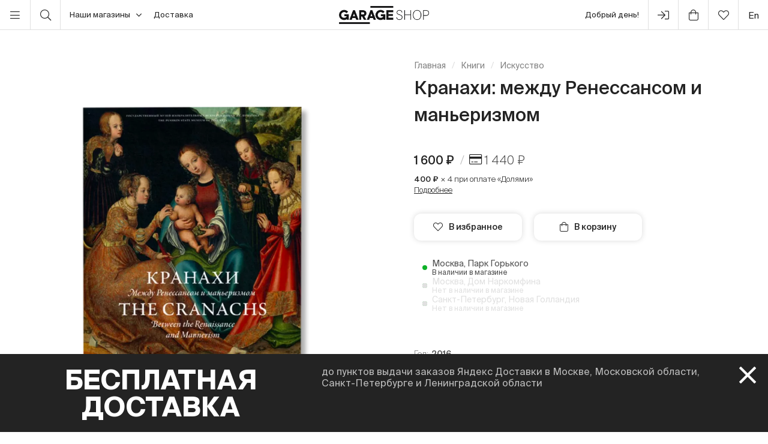

--- FILE ---
content_type: text/html; charset=UTF-8
request_url: https://shop.garagemca.org/ru/books/art/18276.html
body_size: 23015
content:
<!DOCTYPE html>
<html lang="ru">
<head>
    <!-- Top.Mail.Ru counter -->
    <script type="text/javascript">
        var _tmr = window._tmr || (window._tmr = []);
        _tmr.push({id: "3583660", type: "pageView", start: (new Date()).getTime()});
        (function (d, w, id) {
            if (d.getElementById(id)) return;
            var ts = d.createElement("script"); ts.type = "text/javascript"; ts.async = true; ts.id = id;
            ts.src = "https://top-fwz1.mail.ru/js/code.js";
            var f = function () {var s = d.getElementsByTagName("script")[0]; s.parentNode.insertBefore(ts, s);};
            if (w.opera == "[object Opera]") { d.addEventListener("DOMContentLoaded", f, false); } else { f(); }
        })(document, window, "tmr-code");
    </script>
    <noscript><div><img src="https://top-fwz1.mail.ru/counter?id=3583660;js=na" style="position:absolute;left:-9999px;" alt="Top.Mail.Ru" /></div></noscript>
    <!-- /Top.Mail.Ru counter -->

    <meta charset="UTF-8">
    <meta http-equiv="X-UA-Compatible" content="IE=edge">
    <meta name="viewport" content="width=device-width, initial-scale=1, maximum-scale=1" />
    <meta name="facebook-domain-verification" content="jb7026weep05r3on57pqdm2jvxtl8b" />
    <meta name="csrf-param" content="_csrf">
<meta name="csrf-token" content="9DH_1Xz30rRDzwiywHzmkdv7eHv5rt9thhrV3gXLWWOzZbTjEaaLzhr-Y-DzFpfyrKM_Q5fK6CnQKruaPLEwDA==">
    <title>Кранахи: между Ренессансом и маньеризмом | Искусство  | купить книги в магазине Музея «Гараж»</title>

    <link rel="icon" type="image/svg+xml" href="/static/img/favicon/favicon.svg">
    <link rel="apple-touch-icon" sizes="180x180" href="/static/img/favicon/apple-touch-icon.png">
    <link rel="icon" type="image/png" sizes="32x32" href="/static/img/favicon/favicon-32x32.png">
    <link rel="icon" type="image/png" sizes="16x16" href="/static/img/favicon/favicon-16x16.png">
    <link rel="shortcut icon" href="/static/img/favicon/favicon.ico">

    <meta property="og:title" content="Кранахи: между Ренессансом и маньеризмом | Искусство  | купить книги в магазине Музея «Гараж»">
<meta property="og:site_name" content="Garage Shop">
<meta property="og:url" content="https://shop.garagemca.org/ru/">
<meta property="og:type" content="website">
<meta property="og:locale" content="ru">
<meta property="og:description" content="Кранахи: между Ренессансом и маньеризмом в разделе Искусство  по выгодным ценам с бесплатной доставкой. Большой выбор книг и сувениров в магазине Музея «Гараж».">
<meta property="og:image" content="https://shop.garagemca.org/thumbs/40/all_files-2f01-2f81-2f18199_fb0277e1e2d8e5dceec943e4b17f85b154430341.png_ogImage_.png">
<meta name="title" content="Кранахи: между Ренессансом и маньеризмом | Искусство  | купить книги в магазине Музея «Гараж»">
<meta name="description" content="Кранахи: между Ренессансом и маньеризмом в разделе Искусство  по выгодным ценам с бесплатной доставкой. Большой выбор книг и сувениров в магазине Музея «Гараж».">
<link href="/assets/css-compress/40acbd8f4c0f0ce506455b175de18c7b.css?v=1764057570" rel="stylesheet">
<script>var GarageDataLayer={"user_type":"guest","site_language":"ru","currency":"RUB","items":[],"cart":[]};</script>    <link rel="preload" as="font" crossorigin="crossorigin" type="font/woff2" href="/static/fonts/SuisseIntl-Regular.woff2"/>
    <link rel="preload" as="font" crossorigin="crossorigin" type="font/woff2" href="/static/fonts/SuisseIntl-Medium.woff2"/>
    <link rel="preload" as="font" crossorigin="crossorigin" type="font/woff2" href="/static/fonts/SuisseIntl-Light.woff2"/>
    <link rel="preload" as="font" crossorigin="crossorigin" type="font/woff2" href="/static/fonts/SuisseIntl-Bold.woff2"/>
    <link rel="preload" as="font" crossorigin="crossorigin" type="font/woff" href="/static/fonts/icons.ttf?1"/>

            <script type="text/javascript">!function(){var t=document.createElement("script");t.type="text/javascript",t.async=!0,t.src='https://vk.com/js/api/openapi.js?169',t.onload=function(){VK.Retargeting.Init("VK-RTRG-1452417-ZfsX"),VK.Retargeting.Hit()},document.head.appendChild(t)}();</script><noscript><img src="https://vk.com/rtrg?p=VK-RTRG-1452417-ZfsX" style="position:fixed; left:-999px;" alt=""/></noscript>
    
    </head>
<body>
<script>var customerModalEncrypted="[base64]\/[base64]\/wr6Oyr59Ff5ePQVIwZgYsZV9JO5oy7D\/sOHaR7DBPWj1pfFdyAYvwr6OPMN\/wr6Oyr59Ff5ePQV8J0VzsZgaJ8+BFOj9sfBgy7DBPrVqRnHvJMclxfc6PQVeRZVzpfLMyr59Ff5ePQVMRrDBJr6CpnLBFCH3sZgvwO63y7D\/pQc7JrSeUelMpZ5vJMq3wfTlsf5lwfNMP7YvpthL65WYlsvH75ryls+\/sOVqRnHvJ7DBPWj1pfFdyAYvwr6OPMN\/sOwvU8ldPWj1pfF";
var base64ShuffledSymbols="pJURxkBTM7168CIaKo9z3vYgieNcWAGSrnyVmsb5uPLHQt+XZfFwlqO0DE2h\/jd4";</script>

<!-- Top.Mail.Ru counter -->
<script type="text/javascript">
var _tmr = window._tmr || (window._tmr = []);
_tmr.push({id: "3527226", type: "pageView", start: (new Date()).getTime()});
(function (d, w, id) {
  if (d.getElementById(id)) return;
  var ts = d.createElement("script"); ts.type = "text/javascript"; ts.async = true; ts.id = id;
  ts.src = "https://top-fwz1.mail.ru/js/code.js";
  var f = function () {var s = d.getElementsByTagName("script")[0]; s.parentNode.insertBefore(ts, s);};
  if (w.opera == "[object Opera]") { d.addEventListener("DOMContentLoaded", f, false); } else { f(); }
})(document, window, "tmr-code");
</script>
<noscript><div><img src="https://top-fwz1.mail.ru/counter?id=3527226;js=na" style="position:absolute;left:-9999px;" alt="Top.Mail.Ru" /></div></noscript>
<!-- /Top.Mail.Ru counter →-->

<script>
    window.getGreetingText = function () {
        let currentTime = ('0' + (new Date()).getHours()).slice(-2) + ':' + ('0' + (new Date()).getMinutes()).slice(-2);
        let text = 'Доброй ночи';

        if (currentTime >= '05:00' && currentTime <= '11:45') text = 'Доброе утро';
        if (currentTime >= '11:46' && currentTime <= '17:59') text = 'Добрый день';
        if (currentTime >= '18:00' && currentTime <= '23:29') text = 'Добрый вечер'

        return text;
    }
</script>

<div class="header">
    <div class="container full-width">
        <div class="left-bar">
            <div class="menu">
                <button class="open-menu"><i class="icon-bars"></i></button>
            </div>
            <div class="search">
                <button class="open-search"><i class="icon-search"></i></button>
            </div>
            <div class="delivery">
                <button class="click-tooltip" data-tippy-offset="[50,-5]" data-template="cityTooltip">
                    Наши магазины<i class="icon-angle-down"></i>
                </button>
                <span><a href="/ru/delivery/">Доставка</a></span>
            </div>
        </div>

        <div class="center-bar">
            <div class="logo"><a href="/ru/"><img src="/static/img/logo.png" width="150" height="30" alt="garage-shop"></a></div>
        </div>

        <div class="right-bar">
            <div class="hello">
                <span class="greeting"><script>document.write(window.getGreetingText())</script></span>
                !
            </div>
            <div class="user g-tooltip">
                                    <button type="button" class="modal-open" data-target="#modal-login"><i class="icon-next-step"></i></button>                    <div class="g-tooltip-body">
                       Войти в личный кабинет                    </div>
                            </div>

            <div class="cart g-tooltip">
                                <button type="button" class="open-cart"><i class="icon-shopping-bag"></i><sup></sup></button>                <div class="g-tooltip-body">
                    К оплате: <b class="header-basket-sum">0 ₽</b>
                </div>
            </div>
            <div class="favorites">
                <button class="open-favorite">
                                        <i class="icon-heart"></i><sup></sup>
                </button>
            </div>


            
<div class="lang">
    <a href="/en/books/art/18276.html">en</a></div>
        </div>
    </div>
</div>


<div class="navigation">
    <div id="dsk-menu" class="main-menu masonry">
            <ul class="menu-first-level grid">
                            <li class="grid-item first-level-parent">
                    <a class="active" href="/ru/books/">Книги</a>
                                            <ul class="menu-second-level">
                                                            <li class=" ">
                                    <a class=" highlight" href="/ru/books/garage-publications/">Издательская программа Музея «Гараж»</a>
                                                                    </li>
                                                            <li class="second-level-parent ">
                                    <a class="active">Искусство </a>
                                                                            <ul class="menu-third-level">
                                            <li>
                                                <a class="active" href="/ru/books/art/">Все</a>                                            </li>
                                                                                            <li>
                                                    <a href="/ru/books/art/museum-studies/">Музеология</a>                                                </li>
                                                                                            <li>
                                                    <a href="/ru/books/art/history-and-theory/">История и теория </a>                                                </li>
                                                                                            <li>
                                                    <a href="/ru/books/art/albums/">Альбомы</a>                                                </li>
                                                                                            <li>
                                                    <a href="/ru/books/art/biographies-and-memoirs/">Биографии и мемуары</a>                                                </li>
                                                                                            <li>
                                                    <a href="/ru/books/art/art-in-fiction/">Искусство в художественной литературе</a>                                                </li>
                                                                                    </ul>
                                                                    </li>
                                                            <li class=" ">
                                    <a class="" href="/ru/books/architecture/">Архитектура</a>
                                                                    </li>
                                                            <li class="second-level-parent ">
                                    <a class="">Дизайн</a>
                                                                            <ul class="menu-third-level">
                                            <li>
                                                <a href="/ru/books/design/">Все</a>                                            </li>
                                                                                            <li>
                                                    <a href="/ru/books/design/interior/">Дизайн интерьера </a>                                                </li>
                                                                                            <li>
                                                    <a href="/ru/books/design/landscape-design/">Ландшафтный дизайн</a>                                                </li>
                                                                                            <li>
                                                    <a href="/ru/books/design/product-design/">Промышленный дизайн</a>                                                </li>
                                                                                            <li>
                                                    <a href="/ru/books/design/graphic-design/">Графический дизайн </a>                                                </li>
                                                                                            <li>
                                                    <a href="/ru/books/design/general-design/">История и теория дизайна</a>                                                </li>
                                                                                    </ul>
                                                                    </li>
                                                            <li class=" ">
                                    <a class="" href="/ru/books/photography/">Фотография</a>
                                                                    </li>
                                                            <li class=" ">
                                    <a class="" href="/ru/books/fashion/">Мода</a>
                                                                    </li>
                                                            <li class=" ">
                                    <a class="" href="/ru/books/cinema-and-theater/">Кино и театр</a>
                                                                    </li>
                                                            <li class=" ">
                                    <a class="" href="/ru/books/culture/">Культура</a>
                                                                    </li>
                                                            <li class=" ">
                                    <a class="" href="/ru/books/music/">Музыка</a>
                                                                    </li>
                                                            <li class=" ">
                                    <a class="" href="/ru/books/fiction/">Художественная литература</a>
                                                                    </li>
                                                            <li class=" ">
                                    <a class="" href="/ru/books/comics-and-graphic-novels/">Комиксы и графические романы</a>
                                                                    </li>
                                                            <li class=" ">
                                    <a class="" href="/ru/books/biography/">Биографии</a>
                                                                    </li>
                                                            <li class="second-level-parent ">
                                    <a class="">Для детей</a>
                                                                            <ul class="menu-third-level">
                                            <li>
                                                <a href="/ru/books/for-children/">Все</a>                                            </li>
                                                                                            <li>
                                                    <a href="/ru/books/for-children/fiction/">Художественная литература</a>                                                </li>
                                                                                            <li>
                                                    <a href="/ru/books/for-children/education-and-hobbies/">Обучение и хобби</a>                                                </li>
                                                                                            <li>
                                                    <a href="/ru/books/for-children/psychology/">Психология</a>                                                </li>
                                                                                            <li>
                                                    <a href="/ru/books/for-children/comics-and-graphic-novels/">Комиксы и графические романы</a>                                                </li>
                                                                                    </ul>
                                                                    </li>
                                                            <li class=" ">
                                    <a class="" href="/ru/books/non-fiction/">Нон-фикшн</a>
                                                                    </li>
                                                            <li class="second-level-parent ">
                                    <a class="">Хобби</a>
                                                                            <ul class="menu-third-level">
                                            <li>
                                                <a href="/ru/books/hobbies/">Все</a>                                            </li>
                                                                                            <li>
                                                    <a href="/ru/books/hobbies/cooking/">Кулинария</a>                                                </li>
                                                                                            <li>
                                                    <a href="/ru/books/hobbies/travelling/">Путешествия</a>                                                </li>
                                                                                            <li>
                                                    <a href="/ru/books/hobbies/creativity/">Творчество</a>                                                </li>
                                                                                            <li>
                                                    <a href="/ru/books/hobbies/art-of-writing/">Писательство</a>                                                </li>
                                                                                    </ul>
                                                                    </li>
                                                            <li class=" ">
                                    <a class="" href="/ru/books/magazines-and-newspapers/">Журналы и газеты</a>
                                                                    </li>
                                                            <li class=" ">
                                    <a class="" href="/ru/books/esoterica/">Эзотерика</a>
                                                                    </li>
                                                            <li class=" ">
                                    <a class="" href="/ru/books/bookinistry/">Букинистика</a>
                                                                    </li>
                                                            <li class=" offset">
                                    <a class="" href="/ru/books/digital-books/">Цифровые книги</a>
                                                                    </li>
                                                    </ul>
                                    </li>
                            <li class="grid-item first-level-parent">
                    <a href="/ru/gifts/">Сувениры и подарки</a>
                                            <ul class="menu-second-level">
                                                            <li class=" ">
                                    <a class="" href="/ru/gifts/sale/">Распродажа</a>
                                                                    </li>
                                                            <li class=" ">
                                    <a class="" href="/ru/gifts/gift-certificates/">Подарочные сертификаты</a>
                                                                    </li>
                                                            <li class=" ">
                                    <a class="" href="/ru/gifts/gift-wrap/">Подарочная упаковка</a>
                                                                    </li>
                                                            <li class="second-level-parent ">
                                    <a class="">Одежда</a>
                                                                            <ul class="menu-third-level">
                                            <li>
                                                <a href="/ru/gifts/clothes/">Все</a>                                            </li>
                                                                                            <li>
                                                    <a href="/ru/gifts/clothes/t-shirts/">Футболки</a>                                                </li>
                                                                                            <li>
                                                    <a href="/ru/gifts/clothes/sweatshirts/">Толстовки</a>                                                </li>
                                                                                    </ul>
                                                                    </li>
                                                            <li class=" ">
                                    <a class="" href="/ru/gifts/accessories/">Аксессуары</a>
                                                                    </li>
                                                            <li class=" ">
                                    <a class="" href="/ru/gifts/bags/">Сумки</a>
                                                                    </li>
                                                            <li class=" ">
                                    <a class="" href="/ru/gifts/stickers/">Наклейки</a>
                                                                    </li>
                                                            <li class=" ">
                                    <a class="" href="/ru/gifts/jewelry/">Украшения</a>
                                                                    </li>
                                                            <li class=" ">
                                    <a class="" href="/ru/gifts/for-the-home/">Для дома</a>
                                                                    </li>
                                                            <li class="second-level-parent ">
                                    <a class="">Канцелярия</a>
                                                                            <ul class="menu-third-level">
                                            <li>
                                                <a href="/ru/gifts/stationery/">Все</a>                                            </li>
                                                                                            <li>
                                                    <a href="/ru/gifts/stationery/notebooks-and-sketchbooks/">Блокноты и скетчбуки</a>                                                </li>
                                                                                            <li>
                                                    <a href="/ru/gifts/stationery/pencils-and-pens/">Карандаши и ручки</a>                                                </li>
                                                                                            <li>
                                                    <a href="/ru/gifts/stationery/files/">Папки</a>                                                </li>
                                                                                    </ul>
                                                                    </li>
                                                            <li class=" ">
                                    <a class="" href="/ru/gifts/lollipops/">Леденцы</a>
                                                                    </li>
                                                            <li class=" ">
                                    <a class="" href="/ru/gifts/cards/">Открытки</a>
                                                                    </li>
                                                            <li class=" ">
                                    <a class="" href="/ru/gifts/games/">Игры</a>
                                                                    </li>
                                                            <li class=" ">
                                    <a class="" href="/ru/gifts/for-children/">Для детей</a>
                                                                    </li>
                                                            <li class=" ">
                                    <a class="" href="/ru/gifts/badges/">Значки</a>
                                                                    </li>
                                                            <li class=" ">
                                    <a class="" href="/ru/gifts/posters/">Постеры</a>
                                                                    </li>
                                                            <li class=" ">
                                    <a class="" href="/ru/gifts/phone-cases/">Чехлы для телефонов</a>
                                                                    </li>
                                                            <li class=" ">
                                    <a class="" href="/ru/gifts/magnets/">Магниты</a>
                                                                    </li>
                                                            <li class=" ">
                                    <a class="" href="/ru/gifts/masks/">Маски</a>
                                                                    </li>
                                                    </ul>
                                    </li>
                            <li class="grid-item first-level-parent">
                    <a href="/ru/collections/">Коллекции</a>
                                            <ul class="menu-second-level">
                                                            <li class=" ">
                                    <a class="" href="/ru/collections/winter-collection/">ЗИМНЯЯ КОЛЛЕКЦИЯ </a>
                                                                    </li>
                                                            <li class=" ">
                                    <a class="" href="/ru/collections/objects-series-no-1-for-narkomfin-building/">Серия объектов № 1 для Дома Наркомфина</a>
                                                                    </li>
                                                            <li class=" ">
                                    <a class="" href="/ru/collections/sew-dept/">Музей современного искусства «Гараж» × Sew Dept </a>
                                                                    </li>
                                                            <li class=" ">
                                    <a class="" href="/ru/collections/narkomfin--mineral-weather/">Дом Наркомфина × Mineral Weather</a>
                                                                    </li>
                                                            <li class=" ">
                                    <a class="" href="/ru/collections/narkomfin--aadre/">Дом Наркомфина × AADRE</a>
                                                                    </li>
                                                            <li class=" ">
                                    <a class="" href="/ru/collections/solutions/">Лимитированная коллекция Музея современного искусства «Гараж» и творческого объединения .solutions</a>
                                                                    </li>
                                                            <li class=" ">
                                    <a class="" href="/ru/collections/garage--chandelier/">GARAGE × Люстра</a>
                                                                    </li>
                                                            <li class=" ">
                                    <a class="" href="/ru/collections/malyshki-1822/">Малышки 18:22</a>
                                                                    </li>
                                                            <li class=" ">
                                    <a class="" href="/ru/collections/world-gone-by/">Ушедший мир</a>
                                                                    </li>
                                                            <li class=" ">
                                    <a class="" href="/ru/collections/thomas-demand-mirror-without-memory/">Томас Деманд «Зеркало без памяти»</a>
                                                                    </li>
                                                            <li class=" ">
                                    <a class="" href="/ru/collections/special-collection-garage-academy/">Специальная коллекция «GARAGE ACADEMY»</a>
                                                                    </li>
                                                            <li class="second-level-parent ">
                                    <a class="">Архив коллекций</a>
                                                                            <ul class="menu-third-level">
                                            <li>
                                                <a href="/ru/collections/collections-archive/">Все</a>                                            </li>
                                                                                            <li>
                                                    <a href="/ru/collections/collections-archive/silver-jewelry-collection/">Коллекция украшений из серебра</a>                                                </li>
                                                                                            <li>
                                                    <a href="/ru/collections/collections-archive/leta--garage/">LETA × GARAGE</a>                                                </li>
                                                                                            <li>
                                                    <a href="/ru/collections/collections-archive/garage-10th-anniversary/">10-летие Музея</a>                                                </li>
                                                                                            <li>
                                                    <a href="/ru/collections/collections-archive/boris-matrosov/">Борис Матросов</a>                                                </li>
                                                                                            <li>
                                                    <a href="/ru/collections/collections-archive/damin-ortega-the-modern-garden/">Дамиан Ортега «Современный сад» </a>                                                </li>
                                                                                            <li>
                                                    <a href="/ru/collections/collections-archive/juergen-teller-zittern-auf-dem-sofa/">Юрген Теллер «Мандраж на диване»</a>                                                </li>
                                                                                            <li>
                                                    <a href="/ru/collections/collections-archive/takashi-murakami-under-the-radiation-falls/">Такаси Мураками «Будет ласковый дождь» </a>                                                </li>
                                                                                            <li>
                                                    <a href="/ru/collections/collections-archive/raymond-pettibon-the-cloud-of-misreading/">Реймонд Петтибон «Облако ложного прочтения»</a>                                                </li>
                                                                                            <li>
                                                    <a href="/ru/collections/collections-archive/david-adjaye-form-heft-material/">Дэвид Аджайе: форма, масса, материал</a>                                                </li>
                                                                                            <li>
                                                    <a href="/ru/collections/collections-archive/proof-francisco-goya-sergei-eisenstein-robert-longo/">«Свидетельства»: Франсиско Гойя, Сергей Эйзенштейн, Роберт Лонго</a>                                                </li>
                                                                                            <li>
                                                    <a href="/ru/collections/collections-archive/ugo-rondinone-your-age-and-my-age-and-the-age-of-the-rainbow/">Уго Рондиноне «Твой возраст и мой возраст и возраст радуги»</a>                                                </li>
                                                                                            <li>
                                                    <a href="/ru/collections/collections-archive/urs-fischer-small-axe/">Урс Фишер «Маленький топор»</a>                                                </li>
                                                                                            <li>
                                                    <a href="/ru/collections/collections-archive/the-fabric-of-felicity/">Ткань процветания</a>                                                </li>
                                                                                            <li>
                                                    <a href="/ru/collections/collections-archive/louise-bourgeois-structures-of-existence-the-cells/">Луиз Буржуа. Структуры бытия: клетки</a>                                                </li>
                                                                                            <li>
                                                    <a href="/ru/collections/collections-archive/viktor-pivovarov-the-snails-trail/">Виктор Пивоваров «След улитки»</a>                                                </li>
                                                                                            <li>
                                                    <a href="/ru/collections/collections-archive/garage--aded/">Garage × A.D.E.D.</a>                                                </li>
                                                                                            <li>
                                                    <a href="/ru/collections/collections-archive/we-treasure-our-lucid-dreams/">Мы храним наши белые сны</a>                                                </li>
                                                                                            <li>
                                                    <a href="/ru/collections/collections-archive/spirit-labor-duration-difficulty-and-affect/">Служба времени. О природе длительности, преодоления и аффекта</a>                                                </li>
                                                                                            <li>
                                                    <a href="/ru/collections/collections-archive/present-continuous/">Настоящее время, несовершенный вид</a>                                                </li>
                                                                                            <li>
                                                    <a href="/ru/collections/collections-archive/2nd-garage-triennial-of-russian-contemporary-art/">2-я Триеннале «Красивая ночь всех людей»</a>                                                </li>
                                                                                            <li>
                                                    <a href="/ru/collections/collections-archive/rasheed-araeen-a-retrospective/">Рашид Араин. Ретроспектива</a>                                                </li>
                                                                                            <li>
                                                    <a href="/ru/collections/collections-archive/pavel-pepperstein-the-human-as-a-frame-for-the-landscape/">Павел Пепперштейн «Человек как рамка для ландшафта» </a>                                                </li>
                                                                                            <li>
                                                    <a href="/ru/collections/collections-archive/marcel-broodthaers-poetry-and-images/">Марсель Бротарс. Поэзия и образы</a>                                                </li>
                                                                                            <li>
                                                    <a href="/ru/collections/collections-archive/atelier-eb-passer-by/">Atelier E.B «Прохожий»</a>                                                </li>
                                                                                            <li>
                                                    <a href="/ru/collections/collections-archive/the-coming-world-ecology-as-the-new-politics-20302100/">Грядущий мир: экология как новая политика. 2030–2100</a>                                                </li>
                                                                                            <li>
                                                    <a href="/ru/collections/collections-archive/assuming-distance-speculations-fakes-and-predictions-in-the-age-of-the-coronacene/">Выбирая дистанцию: спекуляции, фейки, прогнозы в эпоху коронацена</a>                                                </li>
                                                                                    </ul>
                                                                    </li>
                                                            <li class=" ">
                                    <a class="" href="/ru/collections/new-year-gifts/">Новогодние подарки</a>
                                                                    </li>
                                                            <li class=" offset">
                                    <a class="" href="/ru/collections/garage-basic/">Garage Basic </a>
                                                                    </li>
                                                            <li class=" ">
                                    <a class="" href="/ru/collections/garage-green/">Garage Green</a>
                                                                    </li>
                                                            <li class=" ">
                                    <a class="" href="/ru/collections/garage-endowment-fund/">GARAGE ENDOWMENT FUND</a>
                                                                    </li>
                                                            <li class=" ">
                                    <a class="" href="/ru/collections/garage-cat/">Кот Гараж</a>
                                                                    </li>
                                                            <li class=" ">
                                    <a class="" href="/ru/collections/everything-you-need-for-exploring-the-city/">Все, что нужно для прогулок по городу</a>
                                                                    </li>
                                                            <li class=" ">
                                    <a class="" href="/ru/collections/selected/">Избранное</a>
                                                                    </li>
                                                            <li class=" ">
                                    <a class="" href="/ru/collections/open-storage/">Открытое хранение</a>
                                                                    </li>
                                                    </ul>
                                    </li>
                            <li class="grid-item first-level-parent">
                    <a href="/ru/limited-editions/">Limited Editions</a>
                                            <ul class="menu-second-level">
                                                            <li class=" ">
                                    <a class="" href="/ru/limited-editions/artem-lyapin/">Артем Ляпин</a>
                                                                    </li>
                                                            <li class=" ">
                                    <a class="" href="/ru/limited-editions/mikhail-dobrovolsky/">Михаил Добровольский</a>
                                                                    </li>
                                                            <li class=" ">
                                    <a class="" href="/ru/limited-editions/ulyana-podkorytova-and-masha-yeskina/">Ульяна Подкорытова и Маша Еськина</a>
                                                                    </li>
                                                            <li class=" ">
                                    <a class="" href="/ru/limited-editions/pavel-pepperstein/">Павел Пепперштейн</a>
                                                                    </li>
                                                            <li class=" ">
                                    <a class="" href="/ru/limited-editions/victor-pivovarov/">Виктор Пивоваров</a>
                                                                    </li>
                                                            <li class=" ">
                                    <a class="" href="/ru/limited-editions/anton-kushaev/">Антон Кушаев</a>
                                                                    </li>
                                                            <li class=" ">
                                    <a class="" href="/ru/limited-editions/takashi-murakami/">Такаси Мураками</a>
                                                                    </li>
                                                    </ul>
                                    </li>
                    </ul>
        </div>

    <div id="mbl-menu" class="dl-menuwrapper">
            <ul class="dl-menu">
                            <li>
                    <a class="active">Книги</a>
                                            <ul class="dl-submenu">
                            <li class="dl-back"><a href="#">Назад</a></li>
                            <li>
                                <a class="active" href="/ru/books/">Все</a>                            </li>
                                                            <li>
                                    <a class=" highlight" href="/ru/books/garage-publications/">Издательская программа Музея «Гараж»</a>
                                                                    </li>
                                                            <li>
                                    <a class="active">Искусство </a>
                                                                            <ul class="dl-submenu">
                                            <li class="dl-back"><a href="#">Назад</a></li>
                                            <li>
                                                <a class="active" href="/ru/books/art/">Все</a>                                            </li>
                                                                                            <li>
                                                    <a href="/ru/books/art/museum-studies/">Музеология</a>                                                </li>
                                                                                            <li>
                                                    <a href="/ru/books/art/history-and-theory/">История и теория </a>                                                </li>
                                                                                            <li>
                                                    <a href="/ru/books/art/albums/">Альбомы</a>                                                </li>
                                                                                            <li>
                                                    <a href="/ru/books/art/biographies-and-memoirs/">Биографии и мемуары</a>                                                </li>
                                                                                            <li>
                                                    <a href="/ru/books/art/art-in-fiction/">Искусство в художественной литературе</a>                                                </li>
                                                                                    </ul>
                                                                    </li>
                                                            <li>
                                    <a class="" href="/ru/books/architecture/">Архитектура</a>
                                                                    </li>
                                                            <li>
                                    <a class="">Дизайн</a>
                                                                            <ul class="dl-submenu">
                                            <li class="dl-back"><a href="#">Назад</a></li>
                                            <li>
                                                <a href="/ru/books/design/">Все</a>                                            </li>
                                                                                            <li>
                                                    <a href="/ru/books/design/interior/">Дизайн интерьера </a>                                                </li>
                                                                                            <li>
                                                    <a href="/ru/books/design/landscape-design/">Ландшафтный дизайн</a>                                                </li>
                                                                                            <li>
                                                    <a href="/ru/books/design/product-design/">Промышленный дизайн</a>                                                </li>
                                                                                            <li>
                                                    <a href="/ru/books/design/graphic-design/">Графический дизайн </a>                                                </li>
                                                                                            <li>
                                                    <a href="/ru/books/design/general-design/">История и теория дизайна</a>                                                </li>
                                                                                    </ul>
                                                                    </li>
                                                            <li>
                                    <a class="" href="/ru/books/photography/">Фотография</a>
                                                                    </li>
                                                            <li>
                                    <a class="" href="/ru/books/fashion/">Мода</a>
                                                                    </li>
                                                            <li>
                                    <a class="" href="/ru/books/cinema-and-theater/">Кино и театр</a>
                                                                    </li>
                                                            <li>
                                    <a class="" href="/ru/books/culture/">Культура</a>
                                                                    </li>
                                                            <li>
                                    <a class="" href="/ru/books/music/">Музыка</a>
                                                                    </li>
                                                            <li>
                                    <a class="" href="/ru/books/fiction/">Художественная литература</a>
                                                                    </li>
                                                            <li>
                                    <a class="" href="/ru/books/comics-and-graphic-novels/">Комиксы и графические романы</a>
                                                                    </li>
                                                            <li>
                                    <a class="" href="/ru/books/biography/">Биографии</a>
                                                                    </li>
                                                            <li>
                                    <a class="">Для детей</a>
                                                                            <ul class="dl-submenu">
                                            <li class="dl-back"><a href="#">Назад</a></li>
                                            <li>
                                                <a href="/ru/books/for-children/">Все</a>                                            </li>
                                                                                            <li>
                                                    <a href="/ru/books/for-children/fiction/">Художественная литература</a>                                                </li>
                                                                                            <li>
                                                    <a href="/ru/books/for-children/education-and-hobbies/">Обучение и хобби</a>                                                </li>
                                                                                            <li>
                                                    <a href="/ru/books/for-children/psychology/">Психология</a>                                                </li>
                                                                                            <li>
                                                    <a href="/ru/books/for-children/comics-and-graphic-novels/">Комиксы и графические романы</a>                                                </li>
                                                                                    </ul>
                                                                    </li>
                                                            <li>
                                    <a class="" href="/ru/books/non-fiction/">Нон-фикшн</a>
                                                                    </li>
                                                            <li>
                                    <a class="">Хобби</a>
                                                                            <ul class="dl-submenu">
                                            <li class="dl-back"><a href="#">Назад</a></li>
                                            <li>
                                                <a href="/ru/books/hobbies/">Все</a>                                            </li>
                                                                                            <li>
                                                    <a href="/ru/books/hobbies/cooking/">Кулинария</a>                                                </li>
                                                                                            <li>
                                                    <a href="/ru/books/hobbies/travelling/">Путешествия</a>                                                </li>
                                                                                            <li>
                                                    <a href="/ru/books/hobbies/creativity/">Творчество</a>                                                </li>
                                                                                            <li>
                                                    <a href="/ru/books/hobbies/art-of-writing/">Писательство</a>                                                </li>
                                                                                    </ul>
                                                                    </li>
                                                            <li>
                                    <a class="" href="/ru/books/magazines-and-newspapers/">Журналы и газеты</a>
                                                                    </li>
                                                            <li>
                                    <a class="" href="/ru/books/esoterica/">Эзотерика</a>
                                                                    </li>
                                                            <li>
                                    <a class="" href="/ru/books/bookinistry/">Букинистика</a>
                                                                    </li>
                                                            <li>
                                    <a class="" href="/ru/books/digital-books/">Цифровые книги</a>
                                                                    </li>
                                                    </ul>
                                    </li>
                            <li>
                    <a>Сувениры и подарки</a>
                                            <ul class="dl-submenu">
                            <li class="dl-back"><a href="#">Назад</a></li>
                            <li>
                                <a href="/ru/gifts/">Все</a>                            </li>
                                                            <li>
                                    <a class="" href="/ru/gifts/sale/">Распродажа</a>
                                                                    </li>
                                                            <li>
                                    <a class="" href="/ru/gifts/gift-certificates/">Подарочные сертификаты</a>
                                                                    </li>
                                                            <li>
                                    <a class="" href="/ru/gifts/gift-wrap/">Подарочная упаковка</a>
                                                                    </li>
                                                            <li>
                                    <a class="">Одежда</a>
                                                                            <ul class="dl-submenu">
                                            <li class="dl-back"><a href="#">Назад</a></li>
                                            <li>
                                                <a href="/ru/gifts/clothes/">Все</a>                                            </li>
                                                                                            <li>
                                                    <a href="/ru/gifts/clothes/t-shirts/">Футболки</a>                                                </li>
                                                                                            <li>
                                                    <a href="/ru/gifts/clothes/sweatshirts/">Толстовки</a>                                                </li>
                                                                                    </ul>
                                                                    </li>
                                                            <li>
                                    <a class="" href="/ru/gifts/accessories/">Аксессуары</a>
                                                                    </li>
                                                            <li>
                                    <a class="" href="/ru/gifts/bags/">Сумки</a>
                                                                    </li>
                                                            <li>
                                    <a class="" href="/ru/gifts/stickers/">Наклейки</a>
                                                                    </li>
                                                            <li>
                                    <a class="" href="/ru/gifts/jewelry/">Украшения</a>
                                                                    </li>
                                                            <li>
                                    <a class="" href="/ru/gifts/for-the-home/">Для дома</a>
                                                                    </li>
                                                            <li>
                                    <a class="">Канцелярия</a>
                                                                            <ul class="dl-submenu">
                                            <li class="dl-back"><a href="#">Назад</a></li>
                                            <li>
                                                <a href="/ru/gifts/stationery/">Все</a>                                            </li>
                                                                                            <li>
                                                    <a href="/ru/gifts/stationery/notebooks-and-sketchbooks/">Блокноты и скетчбуки</a>                                                </li>
                                                                                            <li>
                                                    <a href="/ru/gifts/stationery/pencils-and-pens/">Карандаши и ручки</a>                                                </li>
                                                                                            <li>
                                                    <a href="/ru/gifts/stationery/files/">Папки</a>                                                </li>
                                                                                    </ul>
                                                                    </li>
                                                            <li>
                                    <a class="" href="/ru/gifts/lollipops/">Леденцы</a>
                                                                    </li>
                                                            <li>
                                    <a class="" href="/ru/gifts/cards/">Открытки</a>
                                                                    </li>
                                                            <li>
                                    <a class="" href="/ru/gifts/games/">Игры</a>
                                                                    </li>
                                                            <li>
                                    <a class="" href="/ru/gifts/for-children/">Для детей</a>
                                                                    </li>
                                                            <li>
                                    <a class="" href="/ru/gifts/badges/">Значки</a>
                                                                    </li>
                                                            <li>
                                    <a class="" href="/ru/gifts/posters/">Постеры</a>
                                                                    </li>
                                                            <li>
                                    <a class="" href="/ru/gifts/phone-cases/">Чехлы для телефонов</a>
                                                                    </li>
                                                            <li>
                                    <a class="" href="/ru/gifts/magnets/">Магниты</a>
                                                                    </li>
                                                            <li>
                                    <a class="" href="/ru/gifts/masks/">Маски</a>
                                                                    </li>
                                                    </ul>
                                    </li>
                            <li>
                    <a>Коллекции</a>
                                            <ul class="dl-submenu">
                            <li class="dl-back"><a href="#">Назад</a></li>
                            <li>
                                <a href="/ru/collections/">Все</a>                            </li>
                                                            <li>
                                    <a class="" href="/ru/collections/winter-collection/">ЗИМНЯЯ КОЛЛЕКЦИЯ </a>
                                                                    </li>
                                                            <li>
                                    <a class="" href="/ru/collections/objects-series-no-1-for-narkomfin-building/">Серия объектов № 1 для Дома Наркомфина</a>
                                                                    </li>
                                                            <li>
                                    <a class="" href="/ru/collections/sew-dept/">Музей современного искусства «Гараж» × Sew Dept </a>
                                                                    </li>
                                                            <li>
                                    <a class="" href="/ru/collections/narkomfin--mineral-weather/">Дом Наркомфина × Mineral Weather</a>
                                                                    </li>
                                                            <li>
                                    <a class="" href="/ru/collections/narkomfin--aadre/">Дом Наркомфина × AADRE</a>
                                                                    </li>
                                                            <li>
                                    <a class="" href="/ru/collections/solutions/">Лимитированная коллекция Музея современного искусства «Гараж» и творческого объединения .solutions</a>
                                                                    </li>
                                                            <li>
                                    <a class="" href="/ru/collections/garage--chandelier/">GARAGE × Люстра</a>
                                                                    </li>
                                                            <li>
                                    <a class="" href="/ru/collections/malyshki-1822/">Малышки 18:22</a>
                                                                    </li>
                                                            <li>
                                    <a class="" href="/ru/collections/world-gone-by/">Ушедший мир</a>
                                                                    </li>
                                                            <li>
                                    <a class="" href="/ru/collections/thomas-demand-mirror-without-memory/">Томас Деманд «Зеркало без памяти»</a>
                                                                    </li>
                                                            <li>
                                    <a class="" href="/ru/collections/special-collection-garage-academy/">Специальная коллекция «GARAGE ACADEMY»</a>
                                                                    </li>
                                                            <li>
                                    <a class="">Архив коллекций</a>
                                                                            <ul class="dl-submenu">
                                            <li class="dl-back"><a href="#">Назад</a></li>
                                            <li>
                                                <a href="/ru/collections/collections-archive/">Все</a>                                            </li>
                                                                                            <li>
                                                    <a href="/ru/collections/collections-archive/silver-jewelry-collection/">Коллекция украшений из серебра</a>                                                </li>
                                                                                            <li>
                                                    <a href="/ru/collections/collections-archive/leta--garage/">LETA × GARAGE</a>                                                </li>
                                                                                            <li>
                                                    <a href="/ru/collections/collections-archive/garage-10th-anniversary/">10-летие Музея</a>                                                </li>
                                                                                            <li>
                                                    <a href="/ru/collections/collections-archive/boris-matrosov/">Борис Матросов</a>                                                </li>
                                                                                            <li>
                                                    <a href="/ru/collections/collections-archive/damin-ortega-the-modern-garden/">Дамиан Ортега «Современный сад» </a>                                                </li>
                                                                                            <li>
                                                    <a href="/ru/collections/collections-archive/juergen-teller-zittern-auf-dem-sofa/">Юрген Теллер «Мандраж на диване»</a>                                                </li>
                                                                                            <li>
                                                    <a href="/ru/collections/collections-archive/takashi-murakami-under-the-radiation-falls/">Такаси Мураками «Будет ласковый дождь» </a>                                                </li>
                                                                                            <li>
                                                    <a href="/ru/collections/collections-archive/raymond-pettibon-the-cloud-of-misreading/">Реймонд Петтибон «Облако ложного прочтения»</a>                                                </li>
                                                                                            <li>
                                                    <a href="/ru/collections/collections-archive/david-adjaye-form-heft-material/">Дэвид Аджайе: форма, масса, материал</a>                                                </li>
                                                                                            <li>
                                                    <a href="/ru/collections/collections-archive/proof-francisco-goya-sergei-eisenstein-robert-longo/">«Свидетельства»: Франсиско Гойя, Сергей Эйзенштейн, Роберт Лонго</a>                                                </li>
                                                                                            <li>
                                                    <a href="/ru/collections/collections-archive/ugo-rondinone-your-age-and-my-age-and-the-age-of-the-rainbow/">Уго Рондиноне «Твой возраст и мой возраст и возраст радуги»</a>                                                </li>
                                                                                            <li>
                                                    <a href="/ru/collections/collections-archive/urs-fischer-small-axe/">Урс Фишер «Маленький топор»</a>                                                </li>
                                                                                            <li>
                                                    <a href="/ru/collections/collections-archive/the-fabric-of-felicity/">Ткань процветания</a>                                                </li>
                                                                                            <li>
                                                    <a href="/ru/collections/collections-archive/louise-bourgeois-structures-of-existence-the-cells/">Луиз Буржуа. Структуры бытия: клетки</a>                                                </li>
                                                                                            <li>
                                                    <a href="/ru/collections/collections-archive/viktor-pivovarov-the-snails-trail/">Виктор Пивоваров «След улитки»</a>                                                </li>
                                                                                            <li>
                                                    <a href="/ru/collections/collections-archive/garage--aded/">Garage × A.D.E.D.</a>                                                </li>
                                                                                            <li>
                                                    <a href="/ru/collections/collections-archive/we-treasure-our-lucid-dreams/">Мы храним наши белые сны</a>                                                </li>
                                                                                            <li>
                                                    <a href="/ru/collections/collections-archive/spirit-labor-duration-difficulty-and-affect/">Служба времени. О природе длительности, преодоления и аффекта</a>                                                </li>
                                                                                            <li>
                                                    <a href="/ru/collections/collections-archive/present-continuous/">Настоящее время, несовершенный вид</a>                                                </li>
                                                                                            <li>
                                                    <a href="/ru/collections/collections-archive/2nd-garage-triennial-of-russian-contemporary-art/">2-я Триеннале «Красивая ночь всех людей»</a>                                                </li>
                                                                                            <li>
                                                    <a href="/ru/collections/collections-archive/rasheed-araeen-a-retrospective/">Рашид Араин. Ретроспектива</a>                                                </li>
                                                                                            <li>
                                                    <a href="/ru/collections/collections-archive/pavel-pepperstein-the-human-as-a-frame-for-the-landscape/">Павел Пепперштейн «Человек как рамка для ландшафта» </a>                                                </li>
                                                                                            <li>
                                                    <a href="/ru/collections/collections-archive/marcel-broodthaers-poetry-and-images/">Марсель Бротарс. Поэзия и образы</a>                                                </li>
                                                                                            <li>
                                                    <a href="/ru/collections/collections-archive/atelier-eb-passer-by/">Atelier E.B «Прохожий»</a>                                                </li>
                                                                                            <li>
                                                    <a href="/ru/collections/collections-archive/the-coming-world-ecology-as-the-new-politics-20302100/">Грядущий мир: экология как новая политика. 2030–2100</a>                                                </li>
                                                                                            <li>
                                                    <a href="/ru/collections/collections-archive/assuming-distance-speculations-fakes-and-predictions-in-the-age-of-the-coronacene/">Выбирая дистанцию: спекуляции, фейки, прогнозы в эпоху коронацена</a>                                                </li>
                                                                                    </ul>
                                                                    </li>
                                                            <li>
                                    <a class="" href="/ru/collections/new-year-gifts/">Новогодние подарки</a>
                                                                    </li>
                                                            <li>
                                    <a class="" href="/ru/collections/garage-basic/">Garage Basic </a>
                                                                    </li>
                                                            <li>
                                    <a class="" href="/ru/collections/garage-green/">Garage Green</a>
                                                                    </li>
                                                            <li>
                                    <a class="" href="/ru/collections/garage-endowment-fund/">GARAGE ENDOWMENT FUND</a>
                                                                    </li>
                                                            <li>
                                    <a class="" href="/ru/collections/garage-cat/">Кот Гараж</a>
                                                                    </li>
                                                            <li>
                                    <a class="" href="/ru/collections/everything-you-need-for-exploring-the-city/">Все, что нужно для прогулок по городу</a>
                                                                    </li>
                                                            <li>
                                    <a class="" href="/ru/collections/selected/">Избранное</a>
                                                                    </li>
                                                            <li>
                                    <a class="" href="/ru/collections/open-storage/">Открытое хранение</a>
                                                                    </li>
                                                    </ul>
                                    </li>
                            <li>
                    <a>Limited Editions</a>
                                            <ul class="dl-submenu">
                            <li class="dl-back"><a href="#">Назад</a></li>
                            <li>
                                <a href="/ru/limited-editions/">Все</a>                            </li>
                                                            <li>
                                    <a class="" href="/ru/limited-editions/artem-lyapin/">Артем Ляпин</a>
                                                                    </li>
                                                            <li>
                                    <a class="" href="/ru/limited-editions/mikhail-dobrovolsky/">Михаил Добровольский</a>
                                                                    </li>
                                                            <li>
                                    <a class="" href="/ru/limited-editions/ulyana-podkorytova-and-masha-yeskina/">Ульяна Подкорытова и Маша Еськина</a>
                                                                    </li>
                                                            <li>
                                    <a class="" href="/ru/limited-editions/pavel-pepperstein/">Павел Пепперштейн</a>
                                                                    </li>
                                                            <li>
                                    <a class="" href="/ru/limited-editions/victor-pivovarov/">Виктор Пивоваров</a>
                                                                    </li>
                                                            <li>
                                    <a class="" href="/ru/limited-editions/anton-kushaev/">Антон Кушаев</a>
                                                                    </li>
                                                            <li>
                                    <a class="" href="/ru/limited-editions/takashi-murakami/">Такаси Мураками</a>
                                                                    </li>
                                                    </ul>
                                    </li>
            
            <li class="mobile-delivery-link"><a href="/ru/delivery/">Доставка</a></li>
            <li class="mobile-contact-link"><a href="/ru/contacts/">Контакты</a></li>
            <li class="mobile-corporate-clients-link"><a href="/ru/corporate-clients/">Корпоративным клиентам</a></li>

            <li>
<div class="lang">
    <a href="/en/books/art/18276.html">en</a></div>
</li>
        </ul>
        </div>
</div>



<div class="search-page">
    <div class="container full-width">
        <div class="form">
            <input type="text" name="search" placeholder="Поиск..." autocomplete="off">            <i class="icon-search"></i>
        </div>
        <div class="filter">
            <div class="list">
                <ul>
                    <li><a href="#" data-type="" class="active">все</a></li>
                    <li><a href="#" data-type="BOOK">книги</a></li>
                    <li><a href="#" data-type="SOUVENIR">сувениры</a></li>
                </ul>
            </div>
        </div>
        <div class="products"></div>
    </div>
</div>
<div id="cityTooltip">
    <div class="city-tooltip">
        <div class="item"><div><b>Москва</b><br/><span>Парк Горького</span><br/><span>Крымский вал, 9 строение, 32</span></div><a href="tel:+74956450521" data-pjax="0">+7 (495) 645-05-21</a><a class="more modal-open" href="javascript:void(0);" data-pjax="0" data-target="#modal-delivery-address-moscow" data-map-id="ya-map-moscow">Варианты проезда</a></div><div class="item"><div><b>Москва</b><br/><span>Дом Наркомфина</span><br/><span>Новинский бульвар, д. 25, к. 1</span></div><a href="tel:+74955327354" data-pjax="0">+7 (495) 532-73-54</a><a class="more modal-open" href="javascript:void(0);" data-pjax="0" data-target="#modal-delivery-address-moscow2" data-map-id="ya-map-moscow2">Варианты проезда</a></div><div class="item"><div><b>Санкт-Петербург</b><br/>остров Новая Голландия<br/>наб. Адмиралтейского канала, д. 2А</div><a href="tel:+78122071271" data-pjax="0">+7 (812) 207-12-71</a><a class="more modal-open" href="javascript:void(0);" data-pjax="0" data-target="#modal-delivery-address-saint-petersburg" data-map-id="ya-map-saint-petersburg">Варианты проезда</a></div>    </div>
</div>




<div class="checkout-sidebar cart-sidebar in-header">
    <div class="details">
        <div class="caption">
            <div class="title-h4">Корзина</div>

            <div class="count">Товаров: <b>0</b></div>

                            <div class="close"><button class="close-cart-sidebar" type="button"><i class="icon-times"></i></button></div>
                    </div>
        <div class="products">
            <div class="list">
                        </div>
        </div>
            
    </div>
</div>


<div class="checkout-sidebar favorite-sidebar">
    <div class="details">
        <div class="caption">
            <div class="title-h4">Избранное</div>
            <div class="count">Товаров: <b>0</b></div>
            <div class="close"><button class="close-favorite-sidebar"><i class="icon-times"></i></button></div>
        </div>
        <div class="products">
            <div class="list">
                            </div>
        </div>
            </div>
</div>


<div class="main-content">
    <div class="wrapper">
        
<div id="pjax-11" data-pjax-container="" data-pjax-replace-state data-pjax-timeout="1000">
<div class="product-page">
    <div class="block gallery">
        
<div class="vertical-slider">
            <div class="item first">
            <picture>
                <source srcset="https://shop.garagemca.org/thumbs/40/all_files-2f01-2f81-2f18199_94bcd09609314352f2995ed106fe0e487bc1d05d.png_productPageX1__1.webp 1x, https://shop.garagemca.org/thumbs/40/all_files-2f01-2f81-2f18199_0a90c3a290bbf4800e2235cc6b65aac2a856de8a.png_productPageX2__1.webp 2x" media="(min-width: 768px)">
                <source srcset="https://shop.garagemca.org/thumbs/40/all_files-2f01-2f81-2f18199_7edc77457cfd7b837485bb46640bd1dbe3c31571.png_productPageMobileX1__1.webp 1x, https://shop.garagemca.org/thumbs/40/all_files-2f01-2f81-2f18199_c731d5fd25c0e64f9d4a74ac1dafd792c043ff89.png_productPageMobileX2__1.webp 2x, https://shop.garagemca.org/thumbs/40/all_files-2f01-2f81-2f18199_a157f4a3bb198f73611aa003e08b9b186c91dc5b.png_productPageMobileX3__1.webp 3x" media="(min-width: 320px)">
                <img src="https://shop.garagemca.org/thumbs/40/all_files-2f01-2f81-2f18199_a3ece722e71c42f781b73d67323202a796f736e5.png_originalSize__1.webp" alt="" width="2000" height="2000">
            </picture>
        </div>
    </div>


    </div>
    <div class="block details">
        
<div class="product-details">
    <ul class="breadcrumbs"><li><a href="/">Главная</a></li>
<li><a href="/ru/books/" data-pjax="0">Книги</a></li>
<li><a href="/ru/books/art/" data-pjax="0">Искусство </a></li>
</ul>
    <div class="caption">
        <h1 class="title-h3">Кранахи: между Ренессансом и маньеризмом</h1>
    </div>

    <div class="author">
        <div class="title-h6">
                                        
                    </div>
    </div>

    
    
    
    
    
    <div class="actions">
        <div class="price">
            <ul>
                <li class="curr active">1 600 ₽</li>
                <li class="card hover-tooltip inactive" class="hover-tooltip" data-tippy-interactive="true" data-template="discount-18276">
                    <a href="https://garagemca.org/ru/support/loyalty" target="_blank"><i class="icon-credit-card"></i></a>
                    1 440 ₽</li>
            </ul>

            <div class="product-payment-in-installments">
                <div class="payment-in-installments-text">
    <b>400 ₽</b> × 4 при оплате «Долями»</div>
<button id="payment-in-installments-btn" class="btn-link modal-open" data-target="#payment-in-installments-modal" type="button">Подробнее</button>

            </div>
        </div>
        <div class="buttons">
            <ul>
                                                            <li><button class="btn light favorite-icon"><i data-product-id="18276" class="icon-heart"></i>В избранное</button></li>
                    
                                            <li>
                                                        <button class="btn light cart-icon hide-checked "><i data-product-id="18276" data-product-ymdl='{"id":"18276","name":"Кранахи: между Ренессансом и маньеризмом","price":1600}' class="icon-shopping-bag"></i>В корзину</button>
                            <button class="btn light cart-icon hide-unchecked button-open-cart hidden"><i class="icon-shopping-bag-solid"></i>Купить</button>
                        </li>
                    
                                                </ul>
            
        </div>
    </div>

        <div class="stock-cities">
        <div class="stock-cities__column">
            <div class="stock-cities__wrapper">
                <div class="stock-cities__city">Москва, Парк Горького</div>
                <div class="stock-cities__status">В наличии в магазине</div>
            </div>
            <div class="stock-cities__wrapper out">
                <div class="stock-cities__city out">Москва, Дом Наркомфина</div>
                <div class="stock-cities__status out">Нет в наличии в магазине</div>
            </div>
            <div class="stock-cities__wrapper out">
                <div class="stock-cities__city out">Санкт-Петербург, Новая Голландия</div>
                <div class="stock-cities__status out">Нет в наличии в магазине</div>
            </div>
        </div>
    </div>
     


            <div class="info">
            <ul>
                                <li>Год: <b>2016</b></li>                <li>Язык: <b>русский</b></li>                <li>Издательство: <a data-pjax="0" href="/ru/publishers/art-volkhonka-8/"><b>Арт-Волхонка</b></a></li>                <li>ISBN: <b>9785990740006</b></li>                <li>Страниц: <b>256</b></li>                <li>Обложка: <b>мягкая</b></li>                                                                                                                                            </ul>
        </div>
    
    
    
            <div class="desc tabs">
            <ul class="tabs-nav">
                <li class="active" data-tab-id="about">О книге</li>            </ul>

            <div class="tabs-content">
                <div class="tabs-pane active" data-tab-id="about">
<div class="read-more-text">
    <div class="read-more-text-inner"><p>Выставка "Кранахи. Между Ренессансом и маньеризмом" в залах Государственного музея изобразительных искусств имени А.С. Пушкина впервые в нашей стране столь полно знакомит зрителя с художественным наследием нескольких поколений семьи прославленных немецких мастеров, творческая деятельность которых растянулась почти на столетие. Экспозиция позволяет оценить высочайший уровень профессионализма и изящество неповторимого стиля Кранахов - живописцев, рисовальщиков и граверов.</p></div>
</div>

</div>            </div>
        </div>
    
            <div class="recommend">
            <div class="title-h4">Рекомендуем</div>
            
<div class="product-grid">

    
    <div id="pjax-content-" data-pjax-container="" data-pjax-push-state data-pjax-timeout="1000">
        
        
        <div class="products">
            <div class="grid inline"
                data-page-size="50"                data-parent-id=""                                data-has-more=""            >
                
<div class="grid-item">
    <div class="item">
        <a href="/ru/books/art/haring-basic-art-series-4067.html" data-pjax="0" data-dl-select-item-id="4067">
            
            <div class="image">
                                    <picture>
                                                    <source srcset="https://shop.garagemca.org/thumbs/e3/all_files-2f01-2f00-2f10056_d870ef0d6d2b57777662c5ebb55e213fc7e972fe.png_productListX1__1.webp 1x, https://shop.garagemca.org/thumbs/e3/all_files-2f01-2f00-2f10056_435eb00f7fb35d3fa68bec53102ca869605196b4.png_productListX2__1.webp 2x, https://shop.garagemca.org/thumbs/e3/all_files-2f01-2f00-2f10056_86be9ddc911b94b5bdd97e6babbd3972f33fdeec.png_productListX3__1.webp 3x" media="(min-width: 768px)">
                            <source srcset="https://shop.garagemca.org/thumbs/e3/all_files-2f01-2f00-2f10056_39f94b16de7f59dd95ddd669211d096f4dc03082.png_productListInlineTabletX1__1.webp 1x, https://shop.garagemca.org/thumbs/e3/all_files-2f01-2f00-2f10056_9086f950547cd5ca27e54916590689b8df128374.png_productListInlineTabletX2__1.webp 2x, https://shop.garagemca.org/thumbs/e3/all_files-2f01-2f00-2f10056_ca1b76e6f690d6304eeaa5a58adbfa65c548a2a6.png_productListInlineTabletX3__1.webp 3x" media="(min-width: 481px)">
                            <source srcset="https://shop.garagemca.org/thumbs/e3/all_files-2f01-2f00-2f10056_3385740c8c9bcd78c1de0c8da81a01f7a77ff18b.png_productListInlineMobileX1__1.webp 1x, https://shop.garagemca.org/thumbs/e3/all_files-2f01-2f00-2f10056_20f9e48e97a26190cae3867e4d64a8386593daca.png_productListInlineMobileX2__1.webp 2x, https://shop.garagemca.org/thumbs/e3/all_files-2f01-2f00-2f10056_dfabc60b60897800795985c7a3286d65846218f8.png_productListInlineMobileX3__1.webp 3x" media="(min-width: 320px)">
                            <img src="https://shop.garagemca.org/thumbs/e3/all_files-2f01-2f00-2f10056_948a9a283569b91994c5401f711d3a3403b380ac.png_originalSize__1.webp" alt="Haring (Basic Art Series)" width="250" height="250">
                                            </picture>
                
                            </div>

            <div class="info">
                                    <div class="caption">Haring (Basic Art Series)</div>
                
                <div class="author">Jessica Koslow </div>
            </div>
        </a>

        <div class="action">
                            <div class="price">
                        
                        <b >2 840 ₽</b>                                                            </div>
            
            
            <div class="links">
                                    <button class="hover-tooltip" data-tippy-interactive="true" data-template="discount-4067"><i class="icon-credit-card"></i></button>
                
                                    <button type="button" class="favorite-icon"><i data-product-id="4067" class="icon-heart"></i></button>
                
                                    <button type="button" class="cart-icon"><i data-product-id="4067" data-product-ymdl='{"id":"4067","name":"Haring (Basic Art Series)","price":2840}' class="icon-shopping-bag"></i></button>
                            </div>
        </div>

    </div>

    
<div id="discount-4067" class="discount-tooltip-wrap">
    <div class="discount-tooltip">
        <div class="price">
            <b class="old">2 840 ₽</b>
            <b class="cur">2 550 ₽</b>
        </div>
        <div class="note">
                            Цена по <a href="https://garagemca.org/ru/support/loyalty" target="_blank">карте GARAGE</a>
                    </div>
    </div>
</div>

    <script>GarageDataLayer.items[4067]={"funnel_type":"standard_funnel","item_name":"Haring (Basic Art Series)","item_id":4067,"item_brand":"TASCHEN","item_variant":"2021","price":2840,"item_category":"physical_products","item_category2":"books","item_category3":"art","item_category4":"Jessica Koslow "};</script></div>



<div class="grid-item">
    <div class="item">
        <a href="/ru/books/art/edvard-munch-between-the-clock-and-the-bed-39234.html" data-pjax="0" data-dl-select-item-id="39234">
            
            <div class="image">
                                    <picture>
                                                    <source srcset="https://shop.garagemca.org/thumbs/40/all_files-2f01-2f58-2f15874_37e56d549a0d15b778410d78ad2e50dfe1838f96.png_productListX1__1.webp 1x, https://shop.garagemca.org/thumbs/40/all_files-2f01-2f58-2f15874_c275f49d32ff5e279ed6d74ed6389a68c718b7ae.png_productListX2__1.webp 2x, https://shop.garagemca.org/thumbs/40/all_files-2f01-2f58-2f15874_68e4ba0d4b304d9d014284d1c95c0eca1c53d066.png_productListX3__1.webp 3x" media="(min-width: 768px)">
                            <source srcset="https://shop.garagemca.org/thumbs/40/all_files-2f01-2f58-2f15874_0889424b3d8f0e8b998b6510fd3f2048b140caf2.png_productListInlineTabletX1__1.webp 1x, https://shop.garagemca.org/thumbs/40/all_files-2f01-2f58-2f15874_2cb3c25dd49303d2fe5521f995c9ca5c249a1ead.png_productListInlineTabletX2__1.webp 2x, https://shop.garagemca.org/thumbs/40/all_files-2f01-2f58-2f15874_f436f120f2490ec4a4f952fd48baab514058afa3.png_productListInlineTabletX3__1.webp 3x" media="(min-width: 481px)">
                            <source srcset="https://shop.garagemca.org/thumbs/40/all_files-2f01-2f58-2f15874_f568d60c23476a5dc80369cf5635d1665acf2c39.png_productListInlineMobileX1__1.webp 1x, https://shop.garagemca.org/thumbs/40/all_files-2f01-2f58-2f15874_58685edfa6710ab72a1d4cae281cf729aa9e7d16.png_productListInlineMobileX2__1.webp 2x, https://shop.garagemca.org/thumbs/40/all_files-2f01-2f58-2f15874_ac968249290ddbfa8bb87f25bc814842dd37280c.png_productListInlineMobileX3__1.webp 3x" media="(min-width: 320px)">
                            <img src="https://shop.garagemca.org/thumbs/40/all_files-2f01-2f58-2f15874_55e3e53f056d153d81077f107745396ee27aed7d.png_originalSize__1.webp" alt="Edvard Munch: Between the Clock and the Bed" width="250" height="250">
                                            </picture>
                
                            </div>

            <div class="info">
                                    <div class="caption">Edvard Munch: Between the Clock and the Bed</div>
                
                <div class="author">Gary Garrels</div>
            </div>
        </a>

        <div class="action">
                            <div class="price">
                        
                        <b >9 740 ₽</b>                                                            </div>
            
            
            <div class="links">
                                    <button class="hover-tooltip" data-tippy-interactive="true" data-template="discount-39234"><i class="icon-credit-card"></i></button>
                
                                    <button type="button" class="favorite-icon"><i data-product-id="39234" class="icon-heart"></i></button>
                
                                    <button type="button" class="cart-icon"><i data-product-id="39234" data-product-ymdl='{"id":"39234","name":"Edvard Munch: Between the Clock and the Bed","price":9740}' class="icon-shopping-bag"></i></button>
                            </div>
        </div>

    </div>

    
<div id="discount-39234" class="discount-tooltip-wrap">
    <div class="discount-tooltip">
        <div class="price">
            <b class="old">9 740 ₽</b>
            <b class="cur">8 760 ₽</b>
        </div>
        <div class="note">
                            Цена по <a href="https://garagemca.org/ru/support/loyalty" target="_blank">карте GARAGE</a>
                    </div>
    </div>
</div>

    <script>GarageDataLayer.items[39234]={"funnel_type":"standard_funnel","item_name":"Edvard Munch: Between the Clock and the Bed","item_id":39234,"item_brand":"Metropolitan Museum of Art","item_variant":"2017","price":9740,"item_category":"physical_products","item_category2":"books","item_category3":"art","item_category4":"Gary Garrels"};</script></div>



<div class="grid-item">
    <div class="item">
        <a href="/ru/books/art/42343.html" data-pjax="0" data-dl-select-item-id="42343">
            
            <div class="image">
                                    <picture>
                                                    <source srcset="https://shop.garagemca.org/thumbs/61/all_files-2f02-2f82-2f28239_9370e98b67ff9a44b2c304a4721813ac6206144c.png_productListX1__1.webp 1x, https://shop.garagemca.org/thumbs/61/all_files-2f02-2f82-2f28239_784148fa876c52ed8416bb8589121bfdc45ca62f.png_productListX2__1.webp 2x, https://shop.garagemca.org/thumbs/61/all_files-2f02-2f82-2f28239_f4b9a266892f69ae79cc7d9c638827b88ca1d7b2.png_productListX3__1.webp 3x" media="(min-width: 768px)">
                            <source srcset="https://shop.garagemca.org/thumbs/61/all_files-2f02-2f82-2f28239_eb07a7fd0a26bc21f38672af81f331665549f8b7.png_productListInlineTabletX1__1.webp 1x, https://shop.garagemca.org/thumbs/61/all_files-2f02-2f82-2f28239_f855397959d61e662ad4bc02c029e3d18bbbe7fc.png_productListInlineTabletX2__1.webp 2x, https://shop.garagemca.org/thumbs/61/all_files-2f02-2f82-2f28239_8d6e82681118e4f5dd2fe01efd073bdb60f55989.png_productListInlineTabletX3__1.webp 3x" media="(min-width: 481px)">
                            <source srcset="https://shop.garagemca.org/thumbs/61/all_files-2f02-2f82-2f28239_679408cbf672f5d8422a3d6f7eeb327ac85f425a.png_productListInlineMobileX1__1.webp 1x, https://shop.garagemca.org/thumbs/61/all_files-2f02-2f82-2f28239_97195b4f54f0d733d6fd2ecae98ca4f458baab7e.png_productListInlineMobileX2__1.webp 2x, https://shop.garagemca.org/thumbs/61/all_files-2f02-2f82-2f28239_4994bf94451aef23c157664a09b952d50159fcb0.png_productListInlineMobileX3__1.webp 3x" media="(min-width: 320px)">
                            <img src="https://shop.garagemca.org/thumbs/61/all_files-2f02-2f82-2f28239_4d5d89818c80635f8648e0fd45175f1aa28102d8.png_originalSize__1.webp" alt="Дар Костаки" width="250" height="250">
                                            </picture>
                
                            </div>

            <div class="info">
                                    <div class="caption">Дар Костаки</div>
                
                <div class="author"></div>
            </div>
        </a>

        <div class="action">
                            <div class="price">
                        
                        <b >11 220 ₽</b>                                                            </div>
            
            
            <div class="links">
                                    <button class="hover-tooltip" data-tippy-interactive="true" data-template="discount-42343"><i class="icon-credit-card"></i></button>
                
                                    <button type="button" class="favorite-icon"><i data-product-id="42343" class="icon-heart"></i></button>
                
                                    <button type="button" class="cart-icon"><i data-product-id="42343" data-product-ymdl='{"id":"42343","name":"Дар Костаки","price":11220}' class="icon-shopping-bag"></i></button>
                            </div>
        </div>

    </div>

    
<div id="discount-42343" class="discount-tooltip-wrap">
    <div class="discount-tooltip">
        <div class="price">
            <b class="old">11 220 ₽</b>
            <b class="cur">10 090 ₽</b>
        </div>
        <div class="note">
                            Цена по <a href="https://garagemca.org/ru/support/loyalty" target="_blank">карте GARAGE</a>
                    </div>
    </div>
</div>

    <script>GarageDataLayer.items[42343]={"funnel_type":"standard_funnel","item_name":"Дар Костаки","item_id":42343,"item_brand":"Государственная Третьяковская галерея","item_variant":"2023","price":11220,"item_category":"physical_products","item_category2":"books","item_category3":"art","item_category4":"albums"};</script></div>



<div class="grid-item">
    <div class="item">
        <a href="/ru/books/art/great-women-artists-37434.html" data-pjax="0" data-dl-select-item-id="37434">
            
            <div class="image">
                                    <picture>
                                                    <source srcset="https://shop.garagemca.org/thumbs/9f/all_files-2f93-2f9312_fdcbfbcd927013371aea67f2f69f216097162ab3.png_productListX1__1.webp 1x, https://shop.garagemca.org/thumbs/9f/all_files-2f93-2f9312_f2cb732c09a2dd1d539f40b5496c02fb6f9e5bb8.png_productListX2__1.webp 2x, https://shop.garagemca.org/thumbs/9f/all_files-2f93-2f9312_58db25835905bcd3cd525a498bf313832cfdb34a.png_productListX3__1.webp 3x" media="(min-width: 768px)">
                            <source srcset="https://shop.garagemca.org/thumbs/9f/all_files-2f93-2f9312_5b3c86cb8006c2cb7fe0f6d161eaf7209b3d6bce.png_productListInlineTabletX1__1.webp 1x, https://shop.garagemca.org/thumbs/9f/all_files-2f93-2f9312_4b1a1398417ffda7f25c66683be5c8872b652cc7.png_productListInlineTabletX2__1.webp 2x, https://shop.garagemca.org/thumbs/9f/all_files-2f93-2f9312_0306e8b57eca116792ff1a97ef21adc4f97ba59a.png_productListInlineTabletX3__1.webp 3x" media="(min-width: 481px)">
                            <source srcset="https://shop.garagemca.org/thumbs/9f/all_files-2f93-2f9312_b3111216494dee31058f3e272278d9fa830b9ff4.png_productListInlineMobileX1__1.webp 1x, https://shop.garagemca.org/thumbs/9f/all_files-2f93-2f9312_07bba44db7233c5864393dab61e1730114f4ad4e.png_productListInlineMobileX2__1.webp 2x, https://shop.garagemca.org/thumbs/9f/all_files-2f93-2f9312_4c9e08b55204aa9b378f63515b88411147dba7ee.png_productListInlineMobileX3__1.webp 3x" media="(min-width: 320px)">
                            <img src="https://shop.garagemca.org/thumbs/9f/all_files-2f93-2f9312_e814c994abf9197086a15db3a422d78a45accad8.png_originalSize__1.webp" alt="Великие женщины-художники" width="250" height="250">
                                            </picture>
                
                            </div>

            <div class="info">
                                    <div class="caption">Великие женщины-художники</div>
                
                <div class="author"></div>
            </div>
        </a>

        <div class="action">
                            <div class="price">
                        
                        <b >6 860 ₽</b>                                                            </div>
            
            
            <div class="links">
                                    <button class="hover-tooltip" data-tippy-interactive="true" data-template="discount-37434"><i class="icon-credit-card"></i></button>
                
                                    <button type="button" class="favorite-icon"><i data-product-id="37434" class="icon-heart"></i></button>
                
                                    <button type="button" class="cart-icon"><i data-product-id="37434" data-product-ymdl='{"id":"37434","name":"Великие женщины-художники","price":6860}' class="icon-shopping-bag"></i></button>
                            </div>
        </div>

    </div>

    
<div id="discount-37434" class="discount-tooltip-wrap">
    <div class="discount-tooltip">
        <div class="price">
            <b class="old">6 860 ₽</b>
            <b class="cur">6 170 ₽</b>
        </div>
        <div class="note">
                            Цена по <a href="https://garagemca.org/ru/support/loyalty" target="_blank">карте GARAGE</a>
                    </div>
    </div>
</div>

    <script>GarageDataLayer.items[37434]={"funnel_type":"standard_funnel","item_name":"Great Women Artists","item_id":37434,"item_brand":"Искусство-XXI век","item_variant":"2021","price":6860,"item_category":"physical_products","item_category2":"books","item_category3":"art","item_category4":"albums"};</script></div>


            </div>

                    </div>

    </div></div>        </div>
    </div>


<div id="modalSizeGuide" class="modal">
    <div class="modal-body">
        <div class="modal-content modal-size-guide">
            <i class="modal-close icon-times"></i>

            <div class="title-h3">Размерная сетка</div>
            <div class="title-h6">Размеры указаны в миллиметрах</div>
            <div class="image"><img src="/static/img/sizes.png"></div>
        </div>
    </div>
</div>


<div id="discount-18276" class="discount-tooltip-wrap">
    <div class="discount-tooltip">
        <div class="price">
            <b class="old">1 600 ₽</b>
            <b class="cur">1 440 ₽</b>
        </div>
        <div class="note">
                            Цена по <a href="https://garagemca.org/ru/support/loyalty" target="_blank">карте GARAGE</a>
                    </div>
    </div>
</div>


<script>GarageDataLayer.items[18276]={"funnel_type":"standard_funnel","item_name":"Кранахи: между Ренессансом и маньеризмом","item_id":18276,"item_brand":"Art-Volkhonka","item_variant":"2016","price":1600,"item_category":"physical_products","item_category2":"books","item_category3":"art","item_category4":"albums"};</script>
    </div>
</div>

</div>

<script type="application/ld+json">{"@context":"https://schema.org","@type":"Product","productID":18276,"name":"Кранахи: между Ренессансом и маньеризмом","description":"Выставка \"Кранахи. Между Ренессансом и маньеризмом\" в залах Государственного музея изобразительных искусств имени А.С. Пушкина впервые в нашей стране столь полно знакомит зрителя с художественным наследием нескольких поколений семьи прославленных немецких мастеров, творческая деятельность которых растянулась почти на столетие. Экспозиция позволяет оценить высочайший уровень профессионализма и изящество неповторимого стиля Кранахов - живописцев, рисовальщиков и граверов.","url":"https://shop.garagemca.org/ru/books/art/18276.html","brand":"garage","offers":[{"@type":"Offer","price":"1600","priceCurrency":"RUB","itemCondition":"https://schema.org/NewCondition","availability":"https://schema.org/InStock"}],"image":"https://shop.garagemca.org/thumbs/40/all_files-2f01-2f81-2f18199_94bcd09609314352f2995ed106fe0e487bc1d05d.png_productPageX1__1.webp"}</script>    </div>

    
<div class="footer">
    <div class="container full-width">
        <div class="footer-item footer-item-1">
            
<div class="newsletter">
    <div class="caption">
        <div class="title-h5">Рассылка</div>
    </div>
    <div class="notice">Новые книги издательской программы Музея «Гараж» <br>и секретные скидки</div>
    <div class="form">
        <div id="pjax-subscription-form" data-pjax-container="" data-pjax-timeout="1000">
            <form id="SubscriptionForm" action="/ru/site/subscription" method="post" data-pjax>
<input type="hidden" name="_csrf" value="9DH_1Xz30rRDzwiywHzmkdv7eHv5rt9thhrV3gXLWWOzZbTjEaaLzhr-Y-DzFpfyrKM_Q5fK6CnQKruaPLEwDA==">
                <div class="form-group field-subscriptionform-email required">
<input type="email" id="subscriptionform-email" class="form-control" name="SubscriptionForm[email]" placeholder="Введите e-mail" autocomplete="off" aria-required="true"><div class="help-block"></div>
</div>                <button type="submit"><i class="icon-arrow-circle-right"></i></button>
                
            </form>
        </div>    </div>
</div>            <div class="socials">
                                <a href="https://t.me/garagemca_shop" target="_blank"><i class="icon-telegram"></i></a>
            </div>
        </div>
        <div class="footer-item footer-item-2 pays">
            <ul>
<li><a href="#"><img src="/static/img/payment/master-card.svg" width="74" height="20" alt="master-card"></a></li>
<li><a href="#"><img src="/static/img/payment/visa.svg" width="74" height="20" alt="visa"></a></li>
<li><a href="#"><img src="/static/img/payment/mir.svg" width="74" height="20" alt="mir"></a></li>
</ul>        </div>
        <div class="footer-item footer-item-3 contacts">
            <div class="caption">
                <div class="title-h5">Наши адреса</div>
            </div>
            <div class="address">
                <div class="item">
                    <b>Москва<br/>Парк Горького<br/>Крымский вал, д. 9, стр. 32</b>
                    <a href="tel:+74956450521">+7 (495) 645-05-21</a>
                    <a href="mailto:shop@garagemca.org">shop@garagemca.org</a>
                    <span>Ежедневно, 11:00-22:00</span>
                </div>
                <div class="item">
                    <b>Москва<br/>Дом Наркомфина<br/>Новинский бульвар, д. 25, к. 1</b>
                    <a href="tel:+74955327354">+7 (495) 532-73-54</a>
                    <a href="mailto:shop@garagemca.org">nrkmfn.shop@garagemca.org</a>
                    <span>Ежедневно, 11:00-22:00</span>
                </div>
                <div class="item">
                    <b>Санкт-Петербург<br/>остров Новая Голландия<br/>наб. Адмиралтейского канала, д. 2А</b>
                    <a href="tel:+78122071271">+7 (812) 207-12-71</a>
                    <a href="mailto:nhshop@garagemca.org">nhshop@garagemca.org</a>
                    <span>Ежедневно, 11:00-22:00</span>
                </div>
            </div>
        </div>
        <div class="footer-item footer-item-4 copy">
            <a href="https://legeartis.group" target="_blank">Дизайн и разработка</a>
            <p><span>© Garage Museum of Contemporary Art 2026</span></p>
        </div>
        <div class="footer-item footer-item-5 links">
            <div><a href="/ru/contacts/">Контакты</a></div>
            <div><a href="/ru/delivery/">Доставка</a></div>
            <div>
                <a href="/ru/corporate-clients/">Корпоративным клиентам</a>                <a href="/ru/public-offer/">Публичная оферта</a>                <a href="/ru/personal-data-security/">Защита персональных данных</a>                <a href="/ru/user-agreement/">Пользовательское соглашение</a>                <a href="/ru/payment-and-return/">Правила оплаты и возврата</a>            </div>
        </div>
    </div>
</div>

</div>

    <div id="modal-login" class="modal">
        <div class="modal-body">
            <div class="modal-content modal-login">
                <i class="modal-close icon-times" onClick="$.pjax.reload({container:&quot;#pjax-login-form&quot;, async: false});"></i>            </div>
        </div>
    </div>

<div id="payment-in-installments-modal" class="modal">
    <div class="modal-body">
        <div class="modal-content">
            <i class="modal-close icon-times"></i>
                <ul>
                    <li>Заказ можно оплатить с помощью сервиса «Долями». Для этого необходимо перейти в корзину и выбрать соответствующую опцию.</li>
                    <li>Сервисом могут пользоваться граждане РФ в возрасте от 18 до 65 лет.</li>
                    <li>Один покупатель может сделать неограниченное количество заказов на общую сумму до 40 000 рублей.</li>
                    <li>Без комиссии для покупателя.</li>
                </ul>

            <button class="btn light modal-close" type="button">Понятно</button>
        </div>
    </div>
</div>

<div id="yandex-delivery-widget-modal">
    <i class="modal-close icon-times"></i>
    <div id="delivery-method-yandex-widget"></div>
</div>

<div id="cdek-delivery-widget-modal">
    <i class="modal-close icon-times"></i>
    <div id="delivery-method-cdek-widget"></div>
</div>

<div id="delivery-time-warning-modal" class="modal">
    <div class="modal-body">
        <div class="modal-content">
            <p class="time-warning-modal-message"></p>
            <button class="btn light modal-close" type="button">Понятно</button>
        </div>
    </div>
</div>

<div id="modal-delivery-address-moscow" class="modal">
    <div class="modal-body">
        <div class="modal-content modal-delivery-address">
            <i class="modal-close icon-times"></i>
            <div class="modal-title">Варианты проезда</div>
            <div class="modal-delivery-address-place">
                Москва, Парк Горького, Крымский вал, 9 строение, 32            </div>
            <div class="modal-delivery-address-box">
                <div class="modal-delivery-address-map">
                    <div id="ya-map-moscow" class="ya-map"></div>
                </div>

                <div class="modal-delivery-address-info">
                    <ul>
                        <li class="active">
                            <b>На метро</b>
                            <span>Мы рекомендуем идти в Музей от станции «Октябрьская» (кольцевая): после турникетов повернуть направо, после выхода из метро — еще раз направо, далее по Ленинскому проспекту по ходу движения транспорта. Дорога до входа в Парк Горького займет около 5 минут (400 метров). Вход в парк — через ворота из черных колонн (за д. 6, стр. 3).</span>
                        </li>
                        <li>
                            <b>На машине</b>
                            <span>Платные парковки расположены по обе стороны Крымского моста — у Парка Горького и напротив, у Новой Третьяковки и парка «Музеон». Обращаем ваше внимание, что количество парковочных мест ограничено; в выходные и праздничные дни парковки могут быть заполнены.</span>
                        </li>
                        <li>
                            <b>На наземном транспорте</b>
                            <span>Ближайшая ко входу с Ленинского проспекта остановка наземного транспорта — «1-я городская больница» (троллейбусы № М4, № 4; автобусы № М1, № 111, № 196, № т7, № т7к).</span>
                        </li>
                    </ul>
                </div>
            </div>
        </div>
    </div>
</div>

<div id="modal-delivery-address-moscow2" class="modal">
    <div class="modal-body">
        <div class="modal-content modal-delivery-address">
            <i class="modal-close icon-times"></i>
            <div class="modal-title">Варианты проезда</div>
            <div class="modal-delivery-address-place">
                Москва, Дом Наркомфина, Новинский бульвар, д. 25, к. 1            </div>
            <div class="modal-delivery-address-box">
                <div class="modal-delivery-address-map">
                    <div id="ya-map-moscow2" class="ya-map"></div>
                </div>

                <div class="modal-delivery-address-info">
                    <ul>
                        <li class="active">
                            <b>На метро</b>
                            <span>Мы рекомендуем идти до Дома Наркомфина от станции метро «Баррикадная» (Таганско-Краснопресненская линия). После выхода из вестибюля нужно повернуть направо и дойти до Баррикадной улицы. Не переходя на другую сторону, повернуть налево и дойти до Садового кольца. На светофоре перейти Баррикадную улицу (к скверу) и идти в сторону Нового Арбата. После бизнес-центра ВЭБ.РФ повернуть направо в Малый Конюшковский переулок, дойти до конца здания, а затем перейти на другую сторону по пешеходному переходу. Сверните направо и немного пройдите вперед: вы увидите шлагбаум — это вход на территорию Дома Наркомфина.</span>
                            <span>Далее пройдите под жилым блоком до конца — вход в Магазин Дома Наркомфина находится напротив Коммунального блока, который вы узнаете по стеклянному фасаду.</span>
                            <span>Книжный магазин находится на первом этаже жилого блока. Для входа в него необходимо нажать кнопку i на черной стойке справа от двери и дождаться сотрудника.</span>
                        </li>
                        <li>
                            <b>На машине</b>
                            <span>Платные парковки расположены на Кудринской площади и Новинском бульваре. Обращаем ваше внимание, что количество парковочных мест ограничено; в выходные и праздничные дни парковки могут быть заполнены.</span>
                        </li>
                        <li>
                            <b>На наземном транспорте</b>
                            <span>Ближайшая остановка наземного транспорта на Садовом кольце — «Дом Шаляпина» (автобусы Б, 239, с369, 379).</span>
                        </li>
                    </ul>
                </div>
            </div>
        </div>
    </div>
</div>

<div id="modal-delivery-address-saint-petersburg" class="modal">
    <div class="modal-body">
        <div class="modal-content modal-delivery-address">
            <i class="modal-close icon-times"></i>
            <div class="modal-title">Варианты проезда</div>
            <div class="modal-delivery-address-place">
                Санкт-Петербург, остров Новая Голландия, наб. Адмиралтейского канала, д. 2А            </div>

            <div class="modal-delivery-address-box">
                <div class="modal-delivery-address-map">
                    <div id="ya-map-saint-petersburg" class="ya-map"></div>
                </div>
                <div class="modal-delivery-address-info">
                    <ul>
                        <li class="active">
                            <b>На метро</b>
                            <span>Ближайшая станция метро — «Адмиралтейская». На острове два входа, оба расположены со стороны Набережной Адмиралтейского канала. Пеший путь займет 25 минут и составит 1,9 км.</span>
                        </li>
                        <li>
                            <b>На машине</b>
                            <span>Оставить машину можно вдоль острова на Набережной Адмиралтейского канала, но обращаем ваше внимание, что количество парковочных мест ограничено.</span>
                        </li>
                        <li>
                            <b>На наземном транспорте</b>
                            <span>Ближайшие остановки —«Площадь Труда» (автобусы №3, №6, №22, №27, №70, №71; троллейбусы №5, №22; маршрутные такси: К-6К, К-62, К-124, К-169, К-186, К-306, К-350) и «Улица Писарева» (маршрутные такси: К-124, К-186).</span>
                        </li>
                    </ul>
                </div>
            </div>
        </div>
    </div>
</div>




<div class="notification">
    <button class="notification-close" type="button"><i class="icon-times"></i></button>
    <div class="notification-header">
        <div class="notification-title">БЕСПЛАТНАЯ ДОСТАВКА</div>
    </div>
    <div class="notification-body">до пунктов выдачи заказов Яндекс Доставки в Москве, Московской области, Санкт-Петербурге и Ленинградской области</div>
</div>








<script src="/assets/js-compress/18665210f416d308efe11a5f6824e5a4.js?v=1764057570"></script>
<script>jQuery(function ($) {
window.ymdl=window.ymdl||[];window.ymdl.push({"ecommerce":{"currencyCode":"RUB","detail":{"products":[{"id":"18276","name":"Кранахи: между Ренессансом и маньеризмом","price":1600}]}}});
window.initStickyGallery();
window.initVerticalSlider();
function initReadMoreText(){let maxHeight=200;let moreText='читать дальше';let turnText='свернуть';let desc=$('.read-more-text');let innerHeight=desc.find('.read-more-text-inner').height();if(desc.hasClass('show')){return;}
desc.removeClass('active');desc.find('.read-more-toggle').remove();if(innerHeight>maxHeight){desc.addClass('active');desc.append('<span class="read-more-toggle">'+moreText+'</span>')}
$('.read-more-toggle',desc).on('click',function(){let container=$(this).closest('.read-more-text');container.toggleClass('show');$(this).text(container.hasClass('show')?turnText:moreText);});desc.css('opacity',1);}
initReadMoreText();$(window).on('resize',function(){initReadMoreText();});
window.initHoverTooltip();
jQuery(document).pjax("#pjax-content- a",{"push":true,"replace":false,"timeout":1000,"scrollTo":false,"container":"#pjax-content-"});jQuery(document).off("submit","#pjax-content- form[data-pjax]").on("submit","#pjax-content- form[data-pjax]",function(event){jQuery.pjax.submit(event,{"push":true,"replace":false,"timeout":1000,"scrollTo":false,"container":"#pjax-content-"});});
GarageDataLayer.viewItem(18276)
jQuery(document).pjax("#pjax-11 a",{"push":false,"replace":true,"timeout":1000,"scrollTo":false,"container":"#pjax-11"});jQuery(document).off("submit","#pjax-11 form[data-pjax]").on("submit","#pjax-11 form[data-pjax]",function(event){jQuery.pjax.submit(event,{"push":false,"replace":true,"timeout":1000,"scrollTo":false,"container":"#pjax-11"});});
const recommendHtml=$('.recommend').html();$(document).on('pjax:end',function(){$('.recommend').html(recommendHtml);});
$(function(){$('.menu-first-level.grid').masonry({itemSelector:'.grid-item',percentPosition:true,});});$(function(){$('.second-level-parent').on('click','a',function(){var el=$(this).next('.menu-third-level');$('.menu-third-level').slideUp();$('.second-level-parent > a').removeClass('open');if(el.css('display')==='none'){el.slideDown();el.prev().addClass('open');}else{el.slideUp();el.prev().removeClass('open');}});});$(function(){$('.open-menu').on('click',function(){if($('.search-page').hasClass("show")){$('.open-search').click();}
if($('.mobile-filter').hasClass("show")){$('.close-mobile-filter').click();}
$(this).find('i').toggleClass('icon-bars').toggleClass('icon-times');$('.main-content').toggleClass('blur');$('.navigation').toggleClass('show');$('body').toggleClass('overflow-hidden');});});$(function(){if($(window).width()<768){$('.open-menu').on('click',function(){$('.dl-menu').toggleClass('dl-menuopen');});}
$('#mbl-menu').dlmenu({animationClasses:{in:'dl-animate-in-2',out:'dl-animate-out-2'}});});
tippy('.click-tooltip',{content(reference){const id=reference.getAttribute('data-template');const template=document.getElementById(id);return template.innerHTML;},allowHTML:true,trigger:'click',theme:'light-border',placement:'bottom',duration:300,interactive:true,sticky:true,maxWidth:false,offset:[0,5],zIndex:9999});
jQuery('#SubscriptionForm').yiiActiveForm([{"id":"subscriptionform-email","name":"email","container":".field-subscriptionform-email","input":"#subscriptionform-email","validate":function(attribute,value,messages,deferred,$form){yii.validation.required(value,messages,{"message":"Необходимо заполнить «E-Mail»."});yii.validation.email(value,messages,{"pattern":/^[a-zA-Z0-9!#$%&'*+\/=?^_`{|}~-]+(?:\.[a-zA-Z0-9!#$%&'*+\/=?^_`{|}~-]+)*@(?:[a-zA-Z0-9](?:[a-zA-Z0-9-]*[a-zA-Z0-9])?\.)+[a-zA-Z0-9](?:[a-zA-Z0-9-]*[a-zA-Z0-9])?$/,"fullPattern":/^[^@]*<[a-zA-Z0-9!#$%&'*+\/=?^_`{|}~-]+(?:\.[a-zA-Z0-9!#$%&'*+\/=?^_`{|}~-]+)*@(?:[a-zA-Z0-9](?:[a-zA-Z0-9-]*[a-zA-Z0-9])?\.)+[a-zA-Z0-9](?:[a-zA-Z0-9-]*[a-zA-Z0-9])?>$/,"allowName":false,"message":"Значение «E-Mail» не является правильным email адресом.","enableIDN":false,"skipOnEmpty":1});}}],[]);
jQuery(document).pjax("#pjax-subscription-form a",{"push":false,"replace":false,"timeout":1000,"scrollTo":false,"container":"#pjax-subscription-form"});jQuery(document).off("submit","#pjax-subscription-form form[data-pjax]").on("submit","#pjax-subscription-form form[data-pjax]",function(event){jQuery.pjax.submit(event,{"push":false,"replace":false,"timeout":1000,"scrollTo":false,"container":"#pjax-subscription-form"});});
jQuery('#customer').yiiActiveForm([{"id":"customer-login","name":"login","container":".field-customer-login","input":"#customer-login","validate":function(attribute,value,messages,deferred,$form){yii.validation.string(value,messages,{"message":"Значение «E-mail» должно быть строкой.","skipOnEmpty":1});yii.validation.required(value,messages,{"message":"Введите e-mail"});}}],[]);
jQuery(document).pjax("#pjax-login-form a",{"push":false,"replace":false,"timeout":1000,"scrollTo":false,"container":"#pjax-login-form"});jQuery(document).off("submit","#pjax-login-form form[data-pjax]").on("submit","#pjax-login-form form[data-pjax]",function(event){jQuery.pjax.submit(event,{"push":false,"replace":false,"timeout":1000,"scrollTo":false,"container":"#pjax-login-form"});});
$('.notification-close').on('click',function(){$(this).closest('.notification').fadeOut(300,()=>{$(this).remove();document.cookie='garage_shop_notification=2aaa45c62043c1792af385bec2fff28a; 0; path=/';});});
});</script>
    <!-- Google Tag Manager -->
    <script>(function(w,d,s,l,i){w[l]=w[l]||[];w[l].push({'gtm.start':
    new Date().getTime(),event:'gtm.js'});var f=d.getElementsByTagName(s)[0],
    j=d.createElement(s),dl=l!='dataLayer'?'&l='+l:'';j.async=true;j.src=
    'https://www.googletagmanager.com/gtm.js?id='+i+dl;f.parentNode.insertBefore(j,f);
    })(window,document,'script','dataLayer','GTM-5TM59BZ9');</script>
    <!-- End Google Tag Manager -->
    <!-- Yandex.Metrika counter -->
    <script type="text/javascript" >
    (function(m,e,t,r,i,k,a){m[i]=m[i]||function(){(m[i].a=m[i].a||[]).push(arguments)};
    m[i].l=1*new Date();
    for (var j = 0; j < document.scripts.length; j++) {if (document.scripts[j].src === r) { return; }}
    k=e.createElement(t),a=e.getElementsByTagName(t)[0],k.async=1,k.src=r,a.parentNode.insertBefore(k,a)})
    (window, document, "script", "https://mc.yandex.ru/metrika/tag.js", "ym");

    ym(71967223, "init", {
            clickmap:true,
            trackLinks:true,
            accurateTrackBounce:true,
            webvisor:true,
            ecommerce:"dataLayer"
    });
    </script>
    <noscript><div><img src="https://mc.yandex.ru/watch/71967223" style="position:absolute; left:-9999px;" alt="" /></div></noscript>
    <!-- /Yandex.Metrika counter -->

</body>
</html>
